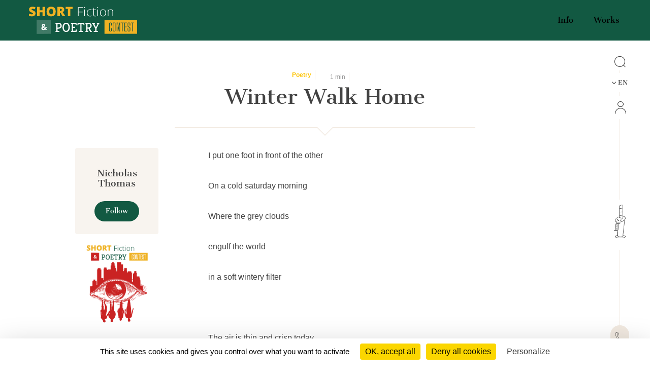

--- FILE ---
content_type: text/html; charset=UTF-8
request_url: https://short-edition.com/en/story/poetry/winter-walk-home
body_size: 74314
content:
<!DOCTYPE html>
<!--[if lt IE 7]><html dir="ltr" lang="en" class="no-js ie6 oldie"><![endif]-->
<!--[if IE 7]><html dir="ltr" lang="en" class="no-js ie7 oldie"><![endif]-->
<!--[if IE 8]><html dir="ltr" lang="en" class="no-js ie8 oldie"><![endif]-->
<!--[if IE 9]><html dir="ltr" lang="en" class="no-js ie9 oldie"><![endif]-->
<!--[if (gt IE 9)|!(IE)]><!-->
<html dir="ltr" lang="en" class="no-js"><!--<![endif]-->
<head>
                            
            
                        <!-- Google tag (gtag.js) -->
            <script async src="https://www.googletagmanager.com/gtag/js?id=G-2FQYMJ2540"></script>
            <script>
                window.dataLayer = window.dataLayer || [];

                function gtag() {
                    dataLayer.push(arguments);
                }

                gtag('js', new Date());

                gtag('config', 'G-2FQYMJ2540');
            </script>
            
    <meta charset="UTF-8">
            <meta http-equiv="Content-Security-Policy" content="
                default-src 'self' https: chrome-extension: file: gap:  data:  *.facebook.com short-edition.com.wip  *.short-edition.com:8007;
                object-src 'self'  https:;
                script-src 'self' https: 'unsafe-eval' 'unsafe-inline' chrome-extension: file: gap:  data:  *.facebook.net *.twitter.com *.short-edition.com *.google-analytics.com *.disqus.com *.jquery.com short-edition.com.wip *.short-edition.com:8007;
                connect-src *;
                style-src 'self' https: 'unsafe-inline' chrome-extension: file: gap: data: *.short-edition.com short-edition.com.wip *.short-edition.com:8007;
                img-src 'self' https: chrome-extension: file: gap: data:  *.short-edition.com *.google-analytics.com http://s3-eu-west-1.amazonaws.com short-edition.com.wip *.short-edition.com:8007;
                font-src 'self' https: *.short-edition.com short-edition.com.wip *.short-edition.com:8007;
                media-src 'self' https: *.short-edition.com *.short-edition.com.wip *.short-edition.com:8007 data: blob: filesystem:;">
    
        
    <title>    
    Story Winter Walk Home by author Nicholas Thomas, available online since 5 years and 11 months - I put one foot in front of the     - Short Édition</title>

    <link rel="shortcut icon" href="/favicon.ico">

    <meta name="description" content="    
    To read online for free : Winter Walk Home by Nicholas Thomas since 5 years. You like ? Vote for this work!
                
     - Short Édition">
                    <meta property="fb:app_id" content="210894342257653">
        <meta property="fb:admins" content="1536397056">     
            <meta name="twitter:card" content="summary">
        <meta name="twitter:site" content="@ShortEdition_EN">
    
            <meta property="og:site_name" content="Short Édition">
<meta property="og:locale" content="en">
<meta property="og:type" content="article">
<meta property="og:title" content="Winter Walk Home">
<meta property="og:url" content="app.request.uri">
<meta property="og:image" content="https://cdn5.short-edition.com/images/visuels/og-poetry-2.jpg">
<meta property="og:description" content="I put one foot in front of the other &nbsp;
On a cold saturday morning &nbsp;
Where the grey clouds &nbsp;
engulf the world &nbsp;
in a soft">
<meta property="article:published_time" content="2020-02-12T09:43:25+01:00">
<meta property="article:author" content="Nicholas Thomas">
<meta property="article:section" content="Poetry">

        <meta name="viewport" content="width=device-width, initial-scale=1.0">
    <meta name="HandheldFriendly" content="true">
    <meta name="MobileOptimized" content="320">

    <link rel="manifest" href="/site.webmanifest">
    <!-- iPhone(first generation or 2G), iPhone 3G, iPhone 3GS -->
    <link rel="apple-touch-icon" sizes="57x57" href="apple-touch-icon.png">
    <!-- iPad and iPad mini @1x -->
    <link rel="apple-touch-icon" sizes="76x76" href="/icon-phone/apple-touch-icon-76x76.png">
    <!-- iPhone 4, iPhone 4s, iPhone 5, iPhone 5c, iPhone 5s, iPhone 6, iPhone 6s, iPhone 7, iPhone 7s, iPhone8 -->
    <link rel="apple-touch-icon" sizes="120x120" href="/icon-phone/apple-touch-icon-120x120.png">
    <!-- iPad and iPad mini @2x -->
    <link rel="apple-touch-icon" sizes="152x152" href="/icon-phone/apple-touch-icon-152x152.png">
    <!-- iPad Pro -->
    <link rel="apple-touch-icon" sizes="167x167" href="/icon-phone/apple-touch-icon-167x167.png">
    <!-- iPhone X, iPhone 8 Plus, iPhone 7 Plus, iPhone 6s Plus, iPhone 6 Plus -->
    <link rel="apple-touch-icon" sizes="180x180" href="/icon-phone/apple-touch-icon-180x180.png">
    <!-- Android Devices High Resolution -->
    <link rel="icon" sizes="192x192" href="/icon-phone/android-icon-hd.png">
    <!-- Android Devices Normal Resolution -->
    <link rel="icon" sizes="128x128" href="/android-icon.png">

        <meta name="msapplication-config" content="none">

        <base target="_parent">

    <link rel="stylesheet" href="https://cdn6.short-edition.com/build/5073.bfabbb8c.css"><link rel="stylesheet" href="https://cdn8.short-edition.com/build/common.8de4741a.css">
            <link rel="stylesheet" href="https://cdn6.short-edition.com/build/1139.fa9c4c04.css"><link rel="stylesheet" href="https://cdn4.short-edition.com/build/8770.768d938d.css">
            <link rel="stylesheet" href="https://cdn3.short-edition.com/build/short-site-en.18d67ad0.css">
    
            <style>.prize #header-top.pages,
.prize #header-top,
.prize .header-main-menu.shrink #header-top,
.site.prize .bt.bt-primary,
.prize .head-mobil {
    background-color: #125942 !important;
}

.site.prize form a:not(.bt),
.site.prize h1.page,
.site.prize .page h3 {
    color: #125942 !important;
}



.prize .txt-contests,
.prize .cat-side.contests a.active,
.prize .cat-side.contests a:hover,
.prize .cat-side.contests a:focus,
.prize .cat-side.contests a:active,
.prize .filtre-cat1 a:hover,
.prize .filtre-cat1 a.active,
.prize .filtre-cat1 a:focus,
.prize .filtre-cat1 a:active {
    color: #efb223 !important;

}

.prize .filtre-cat1 a:after,
.prize #header-top nav.general a:hover::after,
.prize #header-top nav.general a.active::after {
    background: #efb223 !important;
}


#header-top .icon-f1-b,
.site.prize #header-top nav.general a {
    color: #000000 !important;
}


.prize.homepage header:not(.shrink) #header-top nav.general.prize-menu .edition a.color-menu {
    background: #424242 !important;
}

.prize.homepage header:not(.shrink) #header-top nav.general.prize-menu .edition a.color-menu:hover,
.prize.homepage header:not(.shrink) #header-top nav.general.prize-menu .edition a.color-menu:focus,
.prize.homepage header:not(.shrink) #header-top nav.general.prize-menu .edition a.color-menu:active {
    background: #42424280 !important;
}



@media (max-width: 991.8px) {
}
</style>
    
    <!-- HTML5 Shim and Respond.js IE8 support of HTML5 elements and media queries -->
    <!-- WARNING: Respond.js doesn't work if you view the page via file:// -->
    <!--[if lt IE 9]>
    <script src="https://oss.maxcdn.com/html5shiv/3.7.3/html5shiv.min.js"></script>
    <script src="https://oss.maxcdn.com/respond/1.4.2/respond.min.js"></script>
    <![endif]-->

                        <script src="https://cdn3.short-edition.com/js/tarteaucitronjs/tarteaucitron.js"></script>
            <script>
                tarteaucitronForceLanguage = 'en';
                tarteaucitron.init({
                    'bodyPosition': 'top',
                    'orientation': 'bottom',
                    'showIcon': false,
                    'adblocker': true,
                    'removeCredit': true,
                });

                (tarteaucitron.job = tarteaucitron.job || []).push('youtube');
                (tarteaucitron.job = tarteaucitron.job || []).push('facebook');
                (tarteaucitron.job = tarteaucitron.job || []).push('twitter');
                (tarteaucitron.job = tarteaucitron.job || []).push('googletagmanager');
                (tarteaucitron.job = tarteaucitron.job || []).push('matomo');

                tarteaucitron.userInterface.openAlert();
            </script>
                    <script>
        (function(ss, ex) {
            window.ldfdr = window.ldfdr || function() {
                (ldfdr._q = ldfdr._q || []).push([].slice.call(arguments));
            };
            (function(d, s) {
                fs = d.getElementsByTagName(s)[0];

                function ce(src) {
                    var cs = d.createElement(s);
                    cs.src = src;
                    cs.async = 1;
                    fs.parentNode.insertBefore(cs, fs);
                }

                ce('https://sc.lfeeder.com/lftracker_v1_' + ss + (ex ? '_' + ex : '') + '.js');
            })(document, 'script');
        })('lAxoEaKRKev4OYGd');
    </script>

            <script type="text/javascript" src="https://secure.details24group.com/js/786908.js"></script>
        <noscript><img alt="" src="https://secure.details24group.com/786908.png" style="display:none;"></noscript>
    </head>

<body class="site site-page prize">
                    

    <div class="modal fade right" id="searchmodal" tabindex="-1" role="dialog" aria-hidden="true">
        <div class="modal-dialog-full-width modal-dialog modal-fluid" role="document">

            <div class="modal-content-full-width modal-content">
                <div class="modal-header border-0">
                    <button type="button" class="btn-close" data-bs-dismiss="modal" aria-label="Close"></button>
                </div>
                <div class="modal-body">
                    <form class="search" role="search" action="/en/search">
    <div class="input-group" id="groupe-search2">
        <input type="search" class="form-control js-search-autocomplete"
               name="q" tabindex="1" placeholder="Story or author"
                data-url="" data-locale="en">

                    <button type="submit" class="input-group-text loupe" id="button-click-search" title="Search" style="">
                <i class="icon-search"></i>
            </button>
            </div>

    </form>
                </div>
            </div>
        </div>
    </div>


<header class="header-main-menu nav-tool edition-menu " id="header">
    <div class="left-menu-bar">
                    <div id="fleche-haut">
                <a href="#header">
                    <span class="icon-f2-r"></span>
                </a>
            </div>
                            <div class="accroche d-none">
                    <h3>A New Kind of Literary Pulse</h3>
                </div>
                            <a href="/en/" id="logo-home" class="home">
        <img src="https://cdn7.short-edition.com/images/logos/logo-2020.svg" class="img-fluid" alt="Home">
    </a>
            </div>

            <div class="center-menu">
            <div id="header-top" class="pages">
                                    <a href="/en/" class="logo-head" title="Home">
                        <img class="img-fluid" src="https://cdn7.short-edition.com/images/logos/logo-2020.svg" alt="Short Édition Logo" width="110">
                    </a>
                
                
                                    <h1 class="accroche">A New Kind of Literary Pulse</h1>
                
                                    <div class="collapse navbar-header-menu navbar-collapse">
                        <div class="visible-xs">
                                                    </div>
                    </div>
                
                                                                                                            
    
            <nav class="general">
            <ul class="general-main">
                                                        
                    <li class="menu-button ">
                        <a class="menu-button" href="#">
                            Short Édition
                        </a>
                                                <div class="general-tab ">
                            <div class="menu-centre row">
                                                                    <ul class="lvl-1 col-4">
                                                                                    <li>
                                                                                                                                                <a class="lvl-1-titre " href="/en/p/a-new-kind-literary-pulse">
                                                    A New Kind of Literary Pulse
                                                </a>
                                            </li>
                                                                                                                    </ul>
                                                                    <ul class="lvl-1 col-4">
                                                                                    <li>
                                                                                                                                                <a class="lvl-1-titre " href="/en/p/combining-social-and-environment-impact">
                                                    Social & Environmental Impact
                                                </a>
                                            </li>
                                                                                                                    </ul>
                                                                    <ul class="lvl-1 col-4">
                                                                                    <li>
                                                                                                                                                <a class="lvl-1-titre " href="/en/p/the-team">
                                                    The Team
                                                </a>
                                            </li>
                                                                                                                    </ul>
                                                                    <ul class="lvl-1 col-4">
                                                                                    <li>
                                                                                                                                                <a class="lvl-1-titre " href="/en/press">
                                                    Press
                                                </a>
                                            </li>
                                                                                                                    </ul>
                                                                    <ul class="lvl-1 col-4">
                                                                                    <li>
                                                                                                                                                <a class="lvl-1-titre " href="/en/contact">
                                                    Contact
                                                </a>
                                            </li>
                                                                                                                    </ul>
                                                                    <ul class="lvl-1 col-4">
                                                                                    <li>
                                                                                                                                                <a class="lvl-1-titre " href="/en/p/find-a-dispenser-near-you">
                                                    Find A Dispenser Near You
                                                </a>
                                            </li>
                                                                                                                    </ul>
                                                            </div>
                        </div>
                    
                    </li>
                                                        
                    <li class="menu-button ">
                        <a class="menu-button" href="#">
                            Our Solutions
                        </a>
                                                <div class="general-tab ">
                            <div class="menu-centre row">
                                                                    <ul class="lvl-1 col-4">
                                                                                    <li>
                                                                                                                                                <a class="lvl-1-titre " href="/en/p/short-story-dispenser">
                                                    The Short Story Dispenser <i class="icon-products icon-dhc1 position-absolute ms-1" style="bottom:5px;"></i>
                                                </a>
                                            </li>
                                                                                                                    </ul>
                                                                    <ul class="lvl-1 col-4">
                                                                                    <li>
                                                                                                                                                <a class="lvl-1-titre " href="/en/p/the-short-story-cube">
                                                    The Short Story Cube <i class="icon-products icon-cube"></i>
                                                </a>
                                            </li>
                                                                                                                    </ul>
                                                                    <ul class="lvl-1 col-4">
                                                                                    <li>
                                                                                                                                                <a class="lvl-1-titre " href="/en/p/the-short-story-disc">
                                                    The Short Story Disc <i class="icon-products icon-dhcn"></i>
                                                </a>
                                            </li>
                                                                                                                    </ul>
                                                                    <ul class="lvl-1 col-4">
                                                                                    <li>
                                                                                                                                                <a class="lvl-1-titre " href="/en/p/the-short-story-portal">
                                                    The Short Story Portal <i class="icon-products icon-site"></i>
                                                </a>
                                            </li>
                                                                                                                    </ul>
                                                                    <ul class="lvl-1 col-4">
                                                                                                                    </ul>
                                                            </div>
                        </div>
                    
                    </li>
                                                        
                    <li class="menu-button ">
                        <a class="menu-button" href="#">
                            Enriching Public Spaces Everywhere
                        </a>
                                                <div class="general-tab ">
                            <div class="menu-centre row">
                                                                    <ul class="lvl-1 col-4">
                                                                                    <li>
                                                                                                                                                <a class="lvl-1-titre " href="/en/p/public-libraries">
                                                    Public Libraries
                                                </a>
                                            </li>
                                                                                                                    </ul>
                                                                    <ul class="lvl-1 col-4">
                                                                                    <li>
                                                                                                                                                <a class="lvl-1-titre " href="/en/p/universities">
                                                    Universities
                                                </a>
                                            </li>
                                                                                                                    </ul>
                                                                    <ul class="lvl-1 col-4">
                                                                                    <li>
                                                                                                                                                <a class="lvl-1-titre " href="/en/p/schools">
                                                    Schools
                                                </a>
                                            </li>
                                                                                                                    </ul>
                                                                    <ul class="lvl-1 col-4">
                                                                                    <li>
                                                                                                                                                <a class="lvl-1-titre " href="/en/p/real-estate-retail">
                                                    Real estate & Retail
                                                </a>
                                            </li>
                                                                                                                    </ul>
                                                                    <ul class="lvl-1 col-4">
                                                                                    <li>
                                                                                                                                                <a class="lvl-1-titre " href="/en/p/transportation-hubs">
                                                    Transportation Hubs
                                                </a>
                                            </li>
                                                                                                                    </ul>
                                                                    <ul class="lvl-1 col-4">
                                                                                    <li>
                                                                                                                                                <a class="lvl-1-titre " href="/en/p/hospitals">
                                                    Hospitals
                                                </a>
                                            </li>
                                                                                                                    </ul>
                                                            </div>
                        </div>
                    
                    </li>
                                                        
                    <li class="menu-button ">
                        <a class="menu-button" href="#">
                            Our Publications
                        </a>
                                                <div class="general-tab ">
                            <div class="menu-centre row">
                                                                    <ul class="lvl-1 col-4">
                                                                                    <li>
                                                                                                                                                <a class="lvl-1-titre " href="/en/category/short-fiction">
                                                    Short Fiction
                                                </a>
                                            </li>
                                                                                                                    </ul>
                                                                    <ul class="lvl-1 col-4">
                                                                                    <li>
                                                                                                                                                <a class="lvl-1-titre " href="/en/category/poetry">
                                                    Poetry
                                                </a>
                                            </li>
                                                                                                                    </ul>
                                                                    <ul class="lvl-1 col-4">
                                                                                    <li>
                                                                                                                                                <a class="lvl-1-titre " href="/en/category/creative-nonfiction">
                                                    Creative Nonfiction
                                                </a>
                                            </li>
                                                                                                                    </ul>
                                                                    <ul class="lvl-1 col-4">
                                                                                    <li>
                                                                                                                                                <a class="lvl-1-titre " href="/en/category/comics">
                                                    Comics
                                                </a>
                                            </li>
                                                                                                                    </ul>
                                                                    <ul class="lvl-1 col-4">
                                                                                    <li>
                                                                                                                                                <a class="lvl-1-titre " href="/en/category/childrens">
                                                    Children's
                                                </a>
                                            </li>
                                                                                                                    </ul>
                                                                    <ul class="lvl-1 col-4">
                                                                                    <li>
                                                                                                                                                <a class="lvl-1-titre " href="/en/category/classic">
                                                    Classics
                                                </a>
                                            </li>
                                                                                                                    </ul>
                                                                    <ul class="lvl-1 col-4">
                                                                                    <li>
                                                                                                                                                <a class="lvl-1-titre " href="/en/contest/short-circuit/p/editions">
                                                    Our Quarterly Review
                                                </a>
                                            </li>
                                                                                                                    </ul>
                                                                    <ul class="lvl-1 col-4">
                                                                                    <li>
                                                                                                                                                <a class="lvl-1-titre " href="/en/p/our-editorial-offer">
                                                    Editorial Offer
                                                </a>
                                            </li>
                                                                                                                    </ul>
                                                            </div>
                        </div>
                    
                    </li>
                                                <li class="menu-button bt-soumettre">
                                            <a href="/en/submit" class="soumettre menu-button" title="Submission">
                            <span class="icon icon-icon-send"></span>
                            Submission
                        </a>
                                    </li>

            </ul>
        </nav>
    
    <nav class="general prize-menu prize-WM-writing-contest mx-auto">

    <div class="edition-fond">

        <div class="d-block d-sm-none">
            <a href="/" class="m-auto pt-2 home-xs">
                <img src="https://cdn7.short-edition.com/images/logos/logo-2020.svg" class="img-fluid m-auto" alt="Home">
            </a>
        </div>

        <h1 >
            Short Fiction &amp; Poetry Contest
        </h1>

                    <div class="header-petit">
                <a href="/en/contest/WM-writing-contest-2019">
                    <img class="img-fluid" src="https://cdn.short-edition.com/uploads/f/short-fiction-poetry-contest-2019-headerlogo-2019-12-05-15-38-35.png" alt="Logo Short Fiction &amp; Poetry Contest - 2019">
                </a>
            </div>
            </div>

    <div class="edition">
        
<a class="menu-button color-menu le-prix " href="/en/contest/WM-writing-contest-2019">
    <span>Info</span>
</a>

    <a class="menu-button color-menu oeuvres " href="/en/contest/WM-writing-contest-2019/stories">
        <span>Works</span>
    </a>




    </div>
</nav>

<a href="#scroll">
    <span class="icon icon-f1-b"></span>
</a>

            </div>
        </div>
    
    <div class="right-menu-bar">
        
<div class="right1">
    
                        <div class="group-search">
                <a href="#" data-bs-toggle="modal" data-bs-target="#searchmodal">
                    <span class="icon-search"></span>
                </a>
            </div>
            
    
            <div class="pb-2">
            

    <div class="dropdown">
        <button class="bt-collapse bt-lang" data-bs-toggle="collapse" type="button" data-target-menu="dropdown-language">
                                                                        <span class="icon-f3-b d-none d-lg-inline-block"></span> &nbsp;
                        <span class="txt">EN</span>
                                                                                            </button>
        <ul class="dropdown-menu2 dropdown-language" data-parent="#accordion-language">
                                                <li class="nav-item active">
                                                                                                    <a class="nav-link" href="https://short-edition.com/en/?uplg">English</a>
                    </li>
                                    <li class="nav-item ">
                                                                                                    <a class="nav-link" href="https://short-edition.com/fr/?uplg">Français</a>
                    </li>
                                    </ul>
    </div>

        </div>
    
    
    

    <div class="card-nav">
        <div class="card-header-nav">
            <a class="login" href="/en/login" title="Click here to Login">
                <span class="icon icon-compte"></span>
                <span class="txt d-block d-md-none">Login</span>
            </a>
        </div>
            </div>
</div>

            <div class="right2 btn-dhc">
            <a href="/en/p/a-new-kind-literary-pulse">
                <span class="icon-dhc"></span>
            </a>
        </div>
        <div class="right2 btn-contact">
        <a href="/en/contact" title="How can we help you?">
            <span class="icon-phone"></span>
        </a>
    </div>


    <div class="right4">
        <div class="footer-social-networks footer-social-networks-en">
    <a target="_blank" href="https://www.linkedin.com/company/shortedition/" class="linkedin" title="Follow us on Linkedin">
        <span class="icon-linkedin"></span>
    </a>
    <a target="_blank" href="https://www.instagram.com/shortedition/" class="instagram" title="Follow us on Instagram">
        <span class="icon-insta"></span>
    </a>
    <a target="_blank" href="https://www.tiktok.com/@shortedition" class=tiktok title="Follow us on TikTok">
        <span class="icon-tiktok"></span>
    </a>
    <a target="_blank" href="https://www.facebook.com/ShortEdition/" class="facebook" title="Follow us on Facebook">
        <span class="icon-facebook"></span>
    </a>
</div>

    </div>
    </div>

</header>

<div class="header2-parent d-lg-none">
    <header class="nav-tool " id="header2">
        <div class="head-mobil">
            <button class="hamburger hamburger--elastic " type="button" aria-label="menu" data-bs-toggle="collapse" data-bs-target="#nav-mobile" aria-expanded="false">
                <span class="hamburger-box">
                    <span class="hamburger-inner"></span>
                </span>
            </button>
                        <a href="/en/contest/WM-writing-contest-2019">
            <img class="img-fluid" src="https://cdn.short-edition.com/uploads/f/short-fiction-poetry-contest-2019-headerlogo-2019-12-05-15-38-35.png" alt="Logo Short Fiction &amp; Poetry Contest - 2019">
        </a>
    
                            <div class="head-picto-dys">
                    
                                            <a href="#" data-bs-toggle="modal" data-bs-target="#searchmodal" class="search-mobil">
                            <span class="icon-search"></span>
                        </a>
                                    </div>
                    </div>
        
                            <nav class="nav-mobil collapse" id="nav-mobile">
                                                                                                                            
    
            
            
                <div class="card-nav">
                    <div class="card-header-nav" id="headingStaticPagecolumn-1">
                        <button class="btn btn-link collapsed" data-bs-toggle="collapse" data-bs-target="#collapseStaticPagecolumn-1" aria-expanded="true" aria-controls="collapseStaticPagecolumn-1">
                            <span class="txt">
                                Short Édition
                                <span class="icon-f3-t"></span>
                            </span>
                        </button>
                    </div>

                    <div id="collapseStaticPagecolumn-1" class="collapse menu-arrow" aria-labelledby="headingStaticPagecolumn-1">
                        <div class="accordion accordion-flush" id="accordionFlushcolumn-1">
                                                                                                                                                                                                                                                            <a class="lvl-1 " href="/en/p/a-new-kind-literary-pulse">
                                            A New Kind of Literary Pulse
                                        </a>
                                                                    
                                                                                                                                                                                                                                                            <a class="lvl-1 " href="/en/p/combining-social-and-environment-impact">
                                            Social & Environmental Impact
                                        </a>
                                                                    
                                                                                                                                                                                                                                                            <a class="lvl-1 " href="/en/p/the-team">
                                            The Team
                                        </a>
                                                                    
                                                                                                                                                                                                                                                            <a class="lvl-1 " href="/en/press">
                                            Press
                                        </a>
                                                                    
                                                                                                                                                                                                                                                            <a class="lvl-1 " href="/en/contact">
                                            Contact
                                        </a>
                                                                    
                                                                                                                                                                                                                                                            <a class="lvl-1 " href="/en/p/find-a-dispenser-near-you">
                                            Find A Dispenser Near You
                                        </a>
                                                                    
                                                    </div>
                    </div>
                </div>
            
                <div class="card-nav">
                    <div class="card-header-nav" id="headingStaticPagecolumn-2">
                        <button class="btn btn-link collapsed" data-bs-toggle="collapse" data-bs-target="#collapseStaticPagecolumn-2" aria-expanded="true" aria-controls="collapseStaticPagecolumn-2">
                            <span class="txt">
                                Our Solutions
                                <span class="icon-f3-t"></span>
                            </span>
                        </button>
                    </div>

                    <div id="collapseStaticPagecolumn-2" class="collapse menu-arrow" aria-labelledby="headingStaticPagecolumn-2">
                        <div class="accordion accordion-flush" id="accordionFlushcolumn-2">
                                                                                                                                                                                                                                                            <a class="lvl-1 " href="/en/p/short-story-dispenser">
                                            The Short Story Dispenser <i class="icon-products icon-dhc1 position-absolute ms-1" style="bottom:5px;"></i>
                                        </a>
                                                                    
                                                                                                                                                                                                                                                            <a class="lvl-1 " href="/en/p/the-short-story-cube">
                                            The Short Story Cube <i class="icon-products icon-cube"></i>
                                        </a>
                                                                    
                                                                                                                                                                                                                                                            <a class="lvl-1 " href="/en/p/the-short-story-disc">
                                            The Short Story Disc <i class="icon-products icon-dhcn"></i>
                                        </a>
                                                                    
                                                                                                                                                                                                                                                            <a class="lvl-1 " href="/en/p/the-short-story-portal">
                                            The Short Story Portal <i class="icon-products icon-site"></i>
                                        </a>
                                                                    
                                                            
                                                    </div>
                    </div>
                </div>
            
                <div class="card-nav">
                    <div class="card-header-nav" id="headingStaticPagecolumn-3">
                        <button class="btn btn-link collapsed" data-bs-toggle="collapse" data-bs-target="#collapseStaticPagecolumn-3" aria-expanded="true" aria-controls="collapseStaticPagecolumn-3">
                            <span class="txt">
                                Enriching Public Spaces Everywhere
                                <span class="icon-f3-t"></span>
                            </span>
                        </button>
                    </div>

                    <div id="collapseStaticPagecolumn-3" class="collapse menu-arrow" aria-labelledby="headingStaticPagecolumn-3">
                        <div class="accordion accordion-flush" id="accordionFlushcolumn-3">
                                                                                                                                                                                                                                                            <a class="lvl-1 " href="/en/p/public-libraries">
                                            Public Libraries
                                        </a>
                                                                    
                                                                                                                                                                                                                                                            <a class="lvl-1 " href="/en/p/universities">
                                            Universities
                                        </a>
                                                                    
                                                                                                                                                                                                                                                            <a class="lvl-1 " href="/en/p/schools">
                                            Schools
                                        </a>
                                                                    
                                                                                                                                                                                                                                                            <a class="lvl-1 " href="/en/p/real-estate-retail">
                                            Real estate & Retail
                                        </a>
                                                                    
                                                                                                                                                                                                                                                            <a class="lvl-1 " href="/en/p/transportation-hubs">
                                            Transportation Hubs
                                        </a>
                                                                    
                                                                                                                                                                                                                                                            <a class="lvl-1 " href="/en/p/hospitals">
                                            Hospitals
                                        </a>
                                                                    
                                                    </div>
                    </div>
                </div>
            
                <div class="card-nav">
                    <div class="card-header-nav" id="headingStaticPagecolumn-4">
                        <button class="btn btn-link collapsed" data-bs-toggle="collapse" data-bs-target="#collapseStaticPagecolumn-4" aria-expanded="true" aria-controls="collapseStaticPagecolumn-4">
                            <span class="txt">
                                Our Publications
                                <span class="icon-f3-t"></span>
                            </span>
                        </button>
                    </div>

                    <div id="collapseStaticPagecolumn-4" class="collapse menu-arrow" aria-labelledby="headingStaticPagecolumn-4">
                        <div class="accordion accordion-flush" id="accordionFlushcolumn-4">
                                                                                                                                                                                                                                                            <a class="lvl-1 " href="/en/category/short-fiction">
                                            Short Fiction
                                        </a>
                                                                    
                                                                                                                                                                                                                                                            <a class="lvl-1 " href="/en/category/poetry">
                                            Poetry
                                        </a>
                                                                    
                                                                                                                                                                                                                                                            <a class="lvl-1 " href="/en/category/creative-nonfiction">
                                            Creative Nonfiction
                                        </a>
                                                                    
                                                                                                                                                                                                                                                            <a class="lvl-1 " href="/en/category/comics">
                                            Comics
                                        </a>
                                                                    
                                                                                                                                                                                                                                                            <a class="lvl-1 " href="/en/category/childrens">
                                            Children's
                                        </a>
                                                                    
                                                                                                                                                                                                                                                            <a class="lvl-1 " href="/en/category/classic">
                                            Classics
                                        </a>
                                                                    
                                                                                                                                                                                                                                                            <a class="lvl-1 " href="/en/contest/short-circuit/p/editions">
                                            Our Quarterly Review
                                        </a>
                                                                    
                                                                                                                                                                                                                                                            <a class="lvl-1 " href="/en/p/our-editorial-offer">
                                            Editorial Offer
                                        </a>
                                                                    
                                                    </div>
                    </div>
                </div>
                    
        <div class="card-nav">
            <div class="card-header-nav">
                                        <a href="/en/submit" class="soumettre menu-button" title="Submission">
                            <span class="icon icon-icon-send"></span>
                            Submission
                        </a>
                    
            </div>
        </div>

    
                    
    

    <div class="card-nav">
        <div class="card-header-nav">
            <a class="login" href="/en/login" title="Click here to Login">
                <span class="icon icon-compte"></span>
                <span class="txt d-block d-md-none">Login</span>
            </a>
        </div>
            </div>

    

    <div class="card-nav">
        <div class="card-header-nav" id="headingTwo">
            <button class="btn btn-link collapsed" data-bs-toggle="collapse" type="button" data-bs-target="#collapseTwo" aria-expanded="false" aria-controls="collapseTwo">
                <span class="icon icon-icon-loc"></span>
                                                                            <span class="icon-f3-b d-none d-lg-inline-block"></span> &nbsp;
                        <span class="txt">EN</span>
                                                                                    
                <span class="icon-f3-t"></span>
            </button>
        </div>
        <ul id="collapseTwo" class="navbar-nav collapse menu-arrow" aria-labelledby="headingTwo" data-parent="#accordion">
                                                <li class="nav-item active">
                                                                                                    <a class="nav-link" href="https://short-edition.com/en/?uplg">English</a>
                    </li>
                                    <li class="nav-item ">
                                                                                                    <a class="nav-link" href="https://short-edition.com/fr/?uplg">Français</a>
                    </li>
                            
        </ul>
    </div>


                            </nav>

            </header>

    </div>

    
                    <section class="actualite lang-home container-xl">
                                    

<div class="mode-zen lang article-poetik">
    <article class="single oeuvre-poetik ">
        <div class="head-article">
            <div class="row justify-content-center">
                <div class="col-12 col-xl-7 titre-single text-center">
                    <div class="content-tag">
                                                    <span class="label txt-poetik">
                                                                    <a href="/en/category/poetry">
                                        <b class="txt-poetik">    Poetry
</b>                                    </a>
                                                            </span>
                            


    <span class="label d-inline-flex align-items-center">
        <i class="fa-regular fa-clock"></i>&nbsp;1&nbsp;min</span>



                                                                                        <span class="label">
                                                    </span>

                                                                        </div>

                    <h1 class="pb-3 force-break-word">Winter Walk Home</h1>

                    <div class="titre d-block d-xl-none">
                                                                            <a href="                            /en/author/nicholas-thomas
            ">
                                <h2>Nicholas Thomas</h2>                            </a>
                                            </div>
                </div>
            </div>

            <div class="row justify-content-md-center ligne-oeuvre">
                <div class="col-xl-8 col-lg-12">
                    <div class="ligne-triangle"></div>
                </div>
            </div>

                            <div class="d-block d-md-none text-center pb-4">
                                                                        
                </div>
            
            <div class="row">
                                    <div class="col-xl-2 col-lg-12 content-column content-column d-none d-xl-block">
                        
    
    
    <div class="oeuvre-author poetry">
        <div class="titre text-center">
                            <a href="                            /en/author/nicholas-thomas
            " title="Nicholas Thomas">
                                                    
    
                        <h2>Nicholas Thomas</h2>
                    
                </a>
                    </div>

            <p class="mb-2">
                            
                    
            </p>


                    <div class="text-center">
                    


    <form method="POST" action="/en/follow/nicholas-thomas/toggle-follow">
        <input type="hidden" name="url-redirect" value="/en/story/poetry/winter-walk-home">
                <button type="submit" class=" bt bt-primary" title="Click here to Follow">
            Follow
        </button>
    </form>

            </div>
            </div>
                                                
    <div class="nom-prix">
        <a href="/en/contest/WM-writing-contest-2019" title="Short Fiction &amp; Poetry Contest - 2019">
                    
                                    
            <img src="[data-uri]" data-src="https://cdn.short-edition.com/uploads/f/short-fiction-poetry-contest-2019-logo-2019-12-05-15-38-35.jpg"
             class="img-fluid "             alt="Image of Short Fiction & Poetry Contest - 2019"
                         />
            </a>
    </div>


                        

                                            </div>
                
                <div class="col-xl-8 col-lg-12 oeuvre-main">
                                                                    <div class="content force-break-word  ">

                                                                                        
                            
                            
                                                                                                <p class="p1"><span class="s1">I put one foot in front of the other </span></p>
<p class="p1"><span class="s1">On a cold saturday morning </span></p>
<p class="p1"><span class="s1">Where the grey clouds </span></p>
<p class="p1"><span class="s1">engulf the world </span></p>
<p class="p1"><span class="s1">in a soft wintery filter </span></p>
<p class="p2"> </p>
<p class="p1"><span class="s1">The air is thin and crisp today</span></p>
<p class="p1"><span class="s1">such that you could bite through it </span></p>
<p class="p1"><span class="s1">with each breath </span></p>
<p class="p1"><span class="s1">only to find that it bites back </span></p>
<p class="p1"><span class="s1">but I don’t mind </span></p>
<p class="p2"> </p>
<p class="p1"><span class="s1">Today I am walking with my father</span></p>
<p class="p1"><span class="s1">We exchange words with each step </span></p>
<p class="p1"><span class="s1">only to have them pass us by </span></p>
<p class="p1"><span class="s1">like ghosts in the winter wind </span></p>
<p class="p1"><span class="s1">quietly drifting away</span></p>
<p class="p2"> </p>
<p class="p1"><span class="s1">The barren oak trees stretch high above us</span></p>
<p class="p1"><span class="s1">looming over our little talks </span></p>
<p class="p1"><span class="s1">bending their overworked backs</span></p>
<p class="p1"><span class="s1">to grasp pieces of an enlightened conversation </span></p>
<p class="p1"><span class="s1">between father and son</span></p>
<p class="p2"> </p>
<p class="p1"><span class="s1">Perhaps they’ll remember the wise words </span></p>
<p class="p1"><span class="s1">that were exchanged today</span></p>
<p class="p1"><span class="s1">because like words in the wind </span></p>
<p class="p1"><span class="s1">I will only be able to hold onto them for so long </span></p>
<p class="p1"><span class="s1">but i will never forget </span></p>
<p class="p2"> </p>
<p class="p1"><span class="s1">the faded image </span></p>
<p class="p1"><span class="s1">that lasting memory</span></p>
<p class="p1"><span class="s1">of sharing a brisk walk </span></p>
<p class="p1"><span class="s1">on a cold saturday morning </span></p>
<p class="p1"><span class="s1">with a friend </span></p>
<p> </p>
                                                                                    </div>

                    
                                                                            
                    
                                                                                    <div class="footer-frame">
                                    <div class="social">
    <span class="d-none d-md-block">If you like this work, share it!<br></span>
    <span class="d-md-none">Share it!<br></span>

    <div class="network">
        <a class="twitter-share-button" href="https://twitter.com/intent/tweet" title="Twitter">&nbsp;</a>
        &nbsp;
        <div class="fb-share-button facebook" data-href="https://short-edition.com/en/story/poetry/winter-walk-home" data-layout="button_count" data-size="small"></div>
    </div>
</div>

                                </div>
                                                                                        </div>

                                    <div class="col-xl-2 col-lg-12 content-column d-none d-md-block">
                                                                            
                                                                                                </div>
                            </div>
        </div>
    </article>
</div>
        </section>
                    <section class="vote section-etendue">
            

<div class="container-xl">
    <div class="vote-content">

        <div class="header-vote">
            <span class="header-vote-content">
                
                <div class="nb-vote" id="redirect-login">
                    <div class="bloc-system">
                        
                        <span class="txt-poetik js-current-nb-votes">
                            0
                            
                        </span>

                        <span class="icon-coeur2 txt-poetik"></span>
                    </div>
                </div>
            </span>
        </div>

            </div>
</div>
        </section>
    
    
            <section class="section-etendue reco">
            <div class="container-xl">
                <div class="reco-main">
                    <header>
                        <h3 class="trait">
                            <span>You might also like…</span>
                        </h3>
                    </header>
                    <div class="row">
                                                    <div class="col-12 col-lg-4 reco">
                                

    
<div class="cell position-relative">
                        <div class="txt-strips cat-post-titre vertical-text ">
                <span>Poetry</span>
            </div>
            
    <article class="post-cell post-titre strips">
        <header>
                        <div class="content-tag">
                                    


    <span class="label d-inline-flex align-items-center">
        <i class="fa-regular fa-clock"></i>&nbsp;1&nbsp;min</span>



                                                </div>

            
            <h2>            <a href="/en/story/comics/resentment" title="Read the work Resentment">
            Resentment</a>
    </h2>

                            <p class="auteur">
                                            <a href="                            /en/author/carine-guichard
            " class="txt-strips" title="Carine Guichard">
                            Carine Guichard                        </a>
                                    </p>
                    </header>

                    <div class="post-content">
                                    <a href="/en/story/comics/resentment" title="Read the work Resentment">
                        <img class="img-fluid mb-2" src="[data-uri]" data-src="https://cdn.short-edition.com/uploads/f/resentment-thumbnail-2021-07-09-16-44-42.jpg" alt="Image of Resentment" width="300" height="300">
                    </a>
                            </div>
        
        
            
                        </article>
</div>

                            </div>
                                                    <div class="col-12 col-lg-4 reco">
                                

    
<div class="cell position-relative">
                        <div class="txt-poetik cat-post-titre vertical-text ">
                <span>Poetry</span>
            </div>
            
    <article class="post-cell post-titre poetik">
        <header>
                        <div class="content-tag">
                                    

    <span class="label">
                    <a href="/en/category/poetry/contemporary" title="Contemporary" class="">
                Contemporary
            </a>
            </span>

    <span class="label d-inline-flex align-items-center">
        <i class="fa-regular fa-clock"></i>&nbsp;1&nbsp;min</span>



                                                </div>

            
            <h2>            <a href="/en/story/poetry/north-carolina-road-trip" title="Read the work North Carolina Road Trip">
            North Carolina Road Trip</a>
    </h2>

                            <p class="auteur">
                                            <a href="                            /en/author/mountian-nose
            " class="txt-poetik" title="Mountain Nose">
                            Mountain Nose                        </a>
                                    </p>
                    </header>

                    <div class="post-content">
                                            
        <p class="mb-2">
        
                    They serve<br> Pit-cooked pork<br> Says the sign<br> Beneath the mossy oaks<br> Of Alligator Swamp,

            <span class="txt-poetik">
                                  ...
                           </span>&nbsp;<a class="savoir-plus txt-poetik" href="/en/story/poetry/north-carolina-road-trip" title="Read more" >[+]</a>    </p>


                            </div>
        
        
            
                        </article>
</div>

                            </div>
                                                    <div class="col-12 col-lg-4 reco">
                                

    
<div class="cell position-relative">
                        <div class="txt-nouvelles cat-post-titre vertical-text ">
                <span>Poetry</span>
            </div>
            
    <article class="post-cell post-titre nouvelles">
        <header>
                        <div class="content-tag">
                                    

    <span class="label">
                    <a href="/en/category/short-fiction/quirky" title="Quirky" class="">
                Quirky
            </a>
            </span>
    <span class="label">
                    <a href="/en/category/short-fiction/science-fiction-fantasy" title="Sci-Fi &amp; Fantasy" class="">
                Sci-Fi &amp; Fantasy
            </a>
            </span>

    <span class="label d-inline-flex align-items-center">
        <i class="fa-regular fa-clock"></i>&nbsp;3&nbsp;min</span>



                                                </div>

            
            <h2>            <a href="/en/story/short-fiction/crazy-james-and-barking-mad" title="Read the work Crazy James and Barking Mad">
            Crazy James and Barking Mad</a>
    </h2>

                            <p class="auteur">
                                            <a href="                            /en/author/jenny-moore
            " class="txt-nouvelles" title="Jenny Moore">
                            Jenny Moore                        </a>
                                    </p>
                    </header>

                    <div class="post-content">
                                            
        <p class="mb-2">
        
                    Some Bright Spark tells Crazy James the dog will make his fortune. Says the mutt can smell buried treasure like a pig snuffling out truffles. Of course, James doesn't know the first thing about

            <span class="txt-nouvelles">
                                  ...
                           </span>&nbsp;<a class="savoir-plus txt-nouvelles" href="/en/story/short-fiction/crazy-james-and-barking-mad" title="Read more" >[+]</a>    </p>


                            </div>
        
        
            
                        </article>
</div>

                            </div>
                                            </div>
                </div>
            </div>
        </section>
        
        
<section class="section-etendue principal">
    <footer class="container">
        
        <div class="row">
            <div class="col-md-12 footer-logo en">
                <a href="/" title="Click here to home" >
                    <img class="img-fluid" src="https://cdn6.short-edition.com/images/logos/logo-2.png" alt="Short Édition Logo" width="172" height="25">
                </a>
            </div>
        </div>

        <div class="my-2">
            <div class="row contact-coo">
    <div class="col-md-4">
        <div class="coordonnees">
            <div class="bloc-img">
                <img src="https://cdn.short-edition.com/images/site/grenoble.svg" alt="Grenoble" width="40" height="43">
            </div>

            <div class="bloc-txt">
                <p>
                    <b>Grenoble</b>
                    
                </p>
            </div>
        </div>
    </div>
    <div class="col-md-4">
        <div class="coordonnees">
            <div class="bloc-img">
                <img src="https://cdn.short-edition.com/images/site/paris.svg" alt="Paris" width="40" height="43">
            </div>
            <div class="bloc-txt">
                <p>
                    <b>Paris</b>
                                    </p>
            </div>

        </div>
    </div>

    <div class="col-md-4">
        <div class="coordonnees">
            <div class="bloc-img">
                <span class="icon-liberte fa-3x" alt="New-York"></span>
            </div>

            <div class="bloc-txt">
                <p>
                    <b>New-York</b>
                                    </p>
            </div>
        </div>
    </div>
</div>

        </div>

        <div class="footer-footer">
            <div class="info-legales">
                                                    
                <nav>
                                        <a href="/en/press" >Press</a> |
                                                <a href="/en/p/terms-of-use" title="Click here to Terms of use" >
        Terms of use
    </a>
 | 
                                                <a href="/en/p/voting-process" title="Click here to Voting process" >
        Voting process
    </a>
 | 
                                                <a href="/en/p/general-terms-and-conditions" title="Click here to General terms and conditions" >
        General terms and conditions
    </a>

                                        | <a href="/en/contact" >Contact</a>
                    | <div class="footer-social-networks footer-social-networks-en">
    <a target="_blank" href="https://www.linkedin.com/company/shortedition/" class="linkedin" title="Follow us on Linkedin">
        <span class="icon-linkedin"></span>
    </a>
    <a target="_blank" href="https://www.instagram.com/shortedition/" class="instagram" title="Follow us on Instagram">
        <span class="icon-insta"></span>
    </a>
    <a target="_blank" href="https://www.tiktok.com/@shortedition" class=tiktok title="Follow us on TikTok">
        <span class="icon-tiktok"></span>
    </a>
    <a target="_blank" href="https://www.facebook.com/ShortEdition/" class="facebook" title="Follow us on Facebook">
        <span class="icon-facebook"></span>
    </a>
</div>

                </nav>

                <nav class="text-center mt-3 legals">
                    <small>© 2011—2026 Short Édition. All Rights Reserved.</small>
                                    </nav>

            </div>

        </div>

    </footer>
</section>



                <script>
            var _gaq = [
                ['_setAccount', 'UA-22033281-1'],
                ['_setDomainName', 'short-edition.com'],
                ['_gat._anonymizeIp'],
                ['_trackPageview'],
                ['_trackPageLoadTime'],
            ];
            setTimeout('_gaq.push([\'_trackEvent\', \'45_sec\', \'lecture\'])', 45000);

            (function() {
                var ga = document.createElement('script');
                ga.type = 'text/javascript';
                ga.async = true;
                ga.src = ('https:' === document.location.protocol ? 'https://ssl' : 'http://www') + '.google-analytics.com/ga.js';
                var s = document.getElementsByTagName('script')[0];
                s.parentNode.insertBefore(ga, s);
            })();
        </script>
    
<script src="https://cdn5.short-edition.com/bundles/fosjsrouting/js/router.min.js"></script>
<script src="/js/routing?callback=fos.Router.setData"></script>

<script src="https://cdn1.short-edition.com/build/runtime.1e3007f8.js"></script><script src="https://cdn3.short-edition.com/build/7136.cb66d045.js"></script><script src="https://cdn3.short-edition.com/build/4692.8f03972d.js"></script><script src="https://cdn6.short-edition.com/build/6277.ef03f1cd.js"></script><script src="https://cdn.short-edition.com/build/926.fcaef730.js"></script><script src="https://cdn7.short-edition.com/build/5073.21f4d964.js"></script><script src="https://cdn.short-edition.com/build/common.3661b722.js"></script>
    <div id="alert_popover" style="display:none;">
        <div class="wrapper">
            <div class="content"></div>
        </div>
    </div>
    <script src="https://cdn8.short-edition.com/build/short-site.de38d108.js"></script>
    


</body>
</html>
